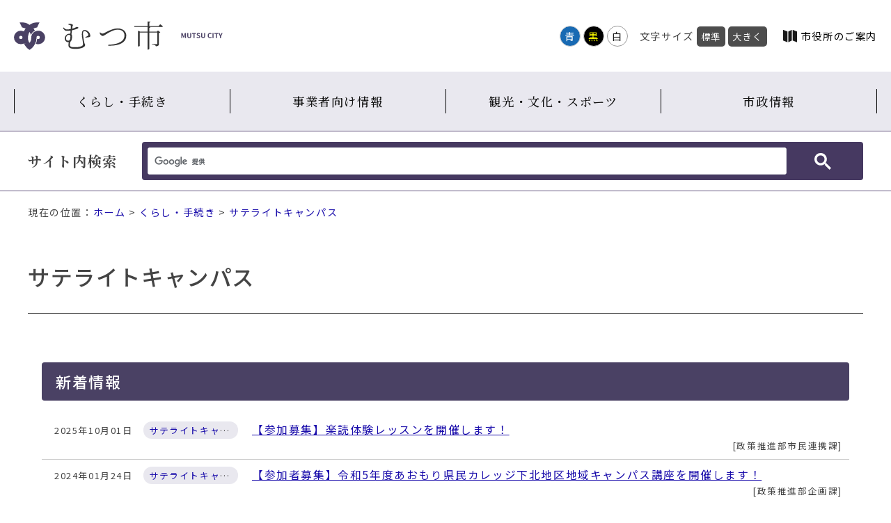

--- FILE ---
content_type: text/html
request_url: http://www.city.mutsu.lg.jp/kurashi/satellite/index.html
body_size: 14409
content:
<!doctype html>
<html>
<head>

<meta charset="utf-8">
<meta name="viewport" content="width=device-width" />
<meta http-equiv="X-UA-Compatible" content="IE=Edge" />
<meta property="og:title" content="むつ市">
<meta property="og:type" content="website">
<meta property="og:url" content="https://www.city.mutsu.lg.jp/">
<meta property="og:site_name" content="むつ市">
<title>サテライトキャンパス｜むつ市</title>

<link href="/css/parts.css" rel="stylesheet" type="text/css">
<link href="/css/page/common.css" rel="stylesheet" type="text/css">
<link id="haikei" href="/css/color/white.css" rel="stylesheet" type="text/css" />	
	
<script type="text/javascript" src="/js/jquery.min.js"></script>
<script type="text/javascript" src="/js/jquery.cookie.js"></script>
<script type="text/javascript" src="/js/common.js"></script>

<!-- Custom Search -->
<script async src="https://cse.google.com/cse.js?cx=2bbfa2da60900ac87"></script>

<!-- Global site tag (gtag.js) - Google Analytics -->
<script async src="https://www.googletagmanager.com/gtag/js?id=UA-6920127-1"></script>
<script>
  window.dataLayer = window.dataLayer || [];
  function gtag(){dataLayer.push(arguments);}
  gtag('js', new Date());

  gtag('config', 'UA-6920127-1');
</script>

<!-- Global site tag (gtag.js) - Google Analytics -->
<script async src="https://www.googletagmanager.com/gtag/js?id=G-P89WNZDH4S"></script>
<script>
  window.dataLayer = window.dataLayer || [];
  function gtag(){dataLayer.push(arguments);}
  gtag('js', new Date());

  gtag('config', 'G-P89WNZDH4S');
</script>
</head>

<body>
	<div class="font_switch">
		
		<div id="skip_navi">
		<div>ナビゲーションスキップメニュー</div>
		<ol>
			<li><a href="#wrap">本文へ移動する</a></li>
		</ol>
	</div>

	<div id="header"><!--header START-->
			
		<div class="inner">
			<div class="navi">
				<div class="logo">
					<a href="/" title="青森県むつ市"><img src="/contents_images/logo.svg" width="300px" height="auto" alt="青森県むつ市"></a>
				</div>
				<div class="nav">
					<div class="color_sw pc">
						<ul id="color_bt" title="背景色変更">
							<li class="swit blue"><a href="javascript:void(0)">青</a></li>
							<li class="swit black"><a href="javascript:void(0)">黒</a></li>
							<li class="swit white"><a href="javascript:void(0)">白</a></li>
						</ul>
					</div>
					<div class="font_size pc" title="文字サイズ変更">
						<ul>
							<li>文字サイズ</li>
							<li class="font_m"><a class="fontsize" href="javascript:void();" onclick="fsChange('d'); return false;">標準</a></li>
							<li class="font_l"><a class="fontsize" href="javascript:void();" onclick="fsChange('l'); return false;">大きく</a></li>
						</ul>
					</div>
					<div id="language"><a href="/language.html">Language</a></div>
					<div id="google_translate_element"></div>
						<script type="text/javascript">
							function googleTranslateElementInit() {
								new google.translate.TranslateElement({pageLanguage: 'ja', layout: google.translate.TranslateElement.InlineLayout.SIMPLE}, 'google_translate_element');
							}
						</script>
					<script type="text/javascript" src="//translate.google.com/translate_a/element.js?cb=googleTranslateElementInit"></script>
					<div class="annai"><a href="/government/about/annai/index.html">市役所のご案内</a></div>
				</div>
			</div>
		</div>
			
		<div class="slide_title sp spmenu btn-trigger" id="btn01">
			  <span></span>
			  <span></span>
			  <span></span>
		</div>
			
		<div class="row">	
			<div id="menu">
				<ul>
	<li><a href="/kurashi/">くらし・手続き</a></li>
	<li><a href="/work/">事業者向け情報</a></li>
	<li><a href="/bunka/">観光・文化・スポーツ</a></li>
	<li><a href="/government/">市政情報</a></li>
</ul>
			</div>
			<section id="search">
				<div class="inner">
					<h2>サイト内検索</h2>
					<div class="search_box">
						<div class="gcse-searchbox-only"></div>
					</div>
				</div>
			</section>
		</div>	
	
	</div><!--header END-->	
		<div class="breadcrumb">現在の位置：<a href="../../index.html">ホーム</a>  &gt;  <a href="../">くらし・手続き</a>  &gt;  <a href="./">サテライトキャンパス</a></div>

		<div id="wrap">
			<section class="contents category">
				<div class="detail">
					<h1>サテライトキャンパス</h1>
					
					<section class="cat_wrap">
						
																																				</section>
					
					<div class="cat_inner">
															</div>
					
					<h2 class="cat_news_h2">新着情報</h2>
					<div class="news">
						<ul class="content">
														<li>
<span class="date">2025年10月01日</span>
<span class="icon"><a href="./">サテライトキャンパス</a></span>
<a href="R7Rakudoku_resson.html">【参加募集】楽読体験レッスンを開催します！</a>
<span class="sig_name">政策推進部市民連携課</span>
</li>

<li>
<span class="date">2024年01月24日</span>
<span class="icon"><a href="./">サテライトキャンパス</a></span>
<a href="2023-sateraito-aomorikennminnkarejjikouza.html">【参加者募集】令和5年度あおもり県民カレッジ下北地区地域キャンパス講座を開催します！</a>
<span class="sig_name">政策推進部企画課</span>
</li>

<li>
<span class="date">2023年08月14日</span>
<span class="icon"><a href="./">サテライトキャンパス</a></span>
<a href="2023-sateraito-geoparkkouza.html">令和5年度 むつサテライトキャンパス ジオパーク講座を開催します！</a>
<span class="sig_name">政策推進部企画課</span>
</li>

<li>
<span class="date">2023年07月10日</span>
<span class="icon"><a href="./">サテライトキャンパス</a></span>
<a href="2023-sateraito-houritu02.html">【参加者募集】令和5年度 むつサテライトキャンパス法律講座を開催します！</a>
<span class="sig_name">政策推進部企画課</span>
</li>

<li>
<span class="date">2023年07月10日</span>
<span class="icon"><a href="./">サテライトキャンパス</a></span>
<a href="2023-sateraito-syokuikukennkoukouza.html">【参加者募集】令和5年度 むつサテライトキャンパス食育健康講座を開催します！</a>
<span class="sig_name">政策推進部企画課</span>
</li>

<li>
<span class="date">2023年07月10日</span>
<span class="icon"><a href="./">サテライトキャンパス</a></span>
<a href="2023-sateraito-koukouseimukekouza.html">【参加者募集】令和5年度 むつサテライトキャンパス高校生向け講座を開催します！</a>
<span class="sig_name">政策推進部企画課</span>
</li>

<li>
<span class="date">2023年06月02日</span>
<span class="icon"><a href="./">サテライトキャンパス</a></span>
<a href="2023-sateraito-kyouyoukouza.html">令和5年度 むつサテライトキャンパス教養講座開催のお知らせ</a>
<span class="sig_name">政策推進部企画課</span>
</li>

<li>
<span class="date">2022年10月12日</span>
<span class="icon"><a href="./">サテライトキャンパス</a></span>
<a href="2022koukouseimukekouza.html">令和４年度むつサテライトキャンパス高校生向け講座の開催について</a>
<span class="sig_name">政策推進部企画課</span>
</li>

<li>
<span class="date">2022年10月12日</span>
<span class="icon"><a href="./">サテライトキャンパス</a></span>
<a href="aomorikennminnkarejjikouza.html">むつサテライトキャンパス×あおもり県民カレッジ地域キャンパス講座の開催について</a>
<span class="sig_name">政策推進部企画課</span>
</li>

<li>
<span class="date">2018年12月20日</span>
<span class="icon"><a href="./">サテライトキャンパス</a></span>
<a href="satellitecampus.html">むつサテライトキャンパス</a>
<span class="sig_name">政策推進部市民連携課</span>
</li>

<li>
<span class="date">2018年12月20日</span>
<span class="icon"><a href="./">サテライトキャンパス</a></span>
<a href="satellite_oboegaki.html">むつサテライトキャンパス覚書締結式・記念行事を開催しました</a>
<span class="sig_name">政策推進部市民連携課</span>
</li>

						</ul>
					</div>
					
					<div class="cat_inner">
															</div>
					
					
				</div>
			</section>
		</div>

		<section id="koukoku">
			<div class="wrapper">		
				<h2>広告欄<a href="/government/gyosei/yuuryoukoukoku/index.html">広告募集について</a></h2>
				<ul>
	<li><a href="http://www.rfsco.co.jp/" id="webbox" onclick="gtag('event', 'Click', {'event_category': 'banner', 'event_label': 'WEBBOX合同会社', 'value': '0'});" target="_blank"><img alt="WEBBOX合同会社" height="50" src="../../images/rfs1_0.gif" width="150"></a></li>
	<li><a href="https://mchoice.jp" id="pocketwifi" onclick="gtag('event', 'Click', {'event_category': 'banner', 'event_label': 'ポケットwifi', 'value': '0'});" target="_blank"><img alt="名医のチョイス" height="50" src="../../images/mediad2.png" width="150"></a></li>
	<li><a href="https://www.city.mutsu.lg.jp/government/gyosei/yuuryoukoukoku/2025-0207-1108-133.html" id="kokuminkyousai" onclick="gtag('event', 'Click', {'event_category': 'banner', 'event_label': '国民共済', 'value': '0'});" target="_blank"><img alt="広告募集中" height="50" src="../../images/bnr_ad_dummy_1.png" width="150"></a></li>
	<li><a href="https://www.city.mutsu.lg.jp/government/gyosei/yuuryoukoukoku/2025-0207-1108-133.html" target="_blank"><img alt="広告バナー募集中" height="50" src="../../images/bnr_ad_dummy_1.png" width="150"></a></li>
	<li><a href="https://www.city.mutsu.lg.jp/government/gyosei/yuuryoukoukoku/2025-0207-1108-133.html" id="recyclenenryou" onclick="gtag('event', 'Click', {'event_category': 'banner', 'event_label': 'リサイクル燃料貯蔵株式会社', 'value': '0'});" style="font-size: 15.68px; color: rgb(173, 44, 44); text-decoration-line: none; letter-spacing: 1.6px;" target="_blank"><img alt="広告バナー募集中" height="50" src="../../images/bnr_ad_dummy_1.png" width="150"></a></li>
	<li><a href="https://www.city.mutsu.lg.jp/government/gyosei/yuuryoukoukoku/2025-0207-1108-133.html" id="aodai" onclick="gtag('event', 'Click', {'event_category': 'banner', 'event_label': '青森大学むつキャンパス', 'value': '0'});" style="font-size: 15.68px; color: rgb(173, 44, 44); text-decoration-line: none; letter-spacing: 1.6px;" target="_blank"><img alt="広告バナー募集中" height="50" src="../../images/bnr_ad_dummy_1.png" width="150"></a></li>
	<li><a href="https://www.city.mutsu.lg.jp/government/gyosei/yuuryoukoukoku/2025-0207-1108-133.html" id="eikaiwa" onclick="gtag('event', 'Click', {'event_category': 'banner', 'event_label': 'オンライン英会話AmazingTalker', 'value': '0'});" target="_blank"><img alt="広告バナー募集中" height="50" src="../../images/bnr_ad_dummy_1.png" width="150"></a></li>
	<li><a href="https://www.city.mutsu.lg.jp/government/gyosei/yuuryoukoukoku/2025-0207-1108-133.html" id="biyo" onclick="gtag('event', 'Click', {'event_category': 'banner', 'event_label': 'B-topics', 'value': '0'});" target="_blank"><img alt="広告バナー募集中" height="50" src="../../images/bnr_ad_dummy_1.png" width="150"></a></li>
	<li><a href="https://www.city.mutsu.lg.jp/government/gyosei/yuuryoukoukoku/2025-0207-1108-133.html" id="moneygrorth" onclick="gtag('event', 'Click', {'event_category': 'banner', 'event_label': 'MoneyGrorth', 'value': '0'});" target="_blank"><img alt="広告バナー募集中！" height="50" src="../../images/bnr_ad_dummy_1.png" width="150"></a></li>
	<li><a href="https://www.city.mutsu.lg.jp/government/gyosei/yuuryoukoukoku/2025-0207-1108-133.html" id="goofurusato" onclick="gtag('event', 'Click', {'event_category': 'banner', 'event_label': 'gooふるさと納税', 'value': '0'});" target="_blank"><img alt="広告バナー募集中！" height="50" src="../../images/bnr_ad_dummy_1.png" width="150"></a></li>
	<li><a href="https://www.city.mutsu.lg.jp/government/gyosei/yuuryoukoukoku/2025-0207-1108-133.html" target="_blank"><img alt="広告バナー募集中11" height="50" src="../../images/bnr_ad_dummy_1.png" width="150"></a></li>
	<li><a href="https://www.city.mutsu.lg.jp/government/gyosei/yuuryoukoukoku/2025-0207-1108-133.html" target="_blank"><img alt="広告バナー募集中！" height="50" src="../../images/bnr_ad_dummy_1.png" width="150"></a></li>
	<li><a href="https://www.city.mutsu.lg.jp/government/gyosei/yuuryoukoukoku/2025-0207-1108-133.html" target="_blank"><img alt="広告バナー募集中！" height="50" src="../../images/bnr_ad_dummy_1.png" width="150"></a></li>
	<li><a href="https://www.city.mutsu.lg.jp/government/gyosei/yuuryoukoukoku/2025-0207-1108-133.html" target="_blank"><img alt="広告バナー募集中！" height="50" src="../../images/bnr_ad_dummy.png" width="150"></a></li>
</ul>
			</div>			
		</section>

		<footer>
			<div class="footer_link">
				<div class="logo"><img src="/contents_images/logo.svg" width="407px" height="auto" alt=""></div>
				<div class="chousha">
					<ul>
	<li><a href="../../government/shisetsu/gyousei/mutsusiyakushohontyousya.html">むつ市役所本庁舎</a></li>
	<li><a href="../../government/shisetsu/gyousei/kawauchityousya.html">川内庁舎</a></li>
	<li><a href="../../government/shisetsu/gyousei/oohatatyousya.html">大畑庁舎</a></li>
	<li><a href="../../government/shisetsu/gyousei/wakinosawatyousya.html">脇野沢庁舎</a></li>
</ul>
				</div>
			</div>
			<div class="copy">
				<div class="inner">
					<div class="footer_menu">
						<ul>
	<li><a href="../../siteinformation/index.html">サイト情報</a></li>
	<li><a href="../../siteinformation/kanrenlink.html">関連リンク一覧</a></li>
	<li><a href="../../sitemap.html">サイトマップ</a></li>
	<li><a href="../../soshiki/index.html">組織から探す</a></li>
	<li class="contact"><a href="../../toiawase.html">お問い合わせ</a></li>
	<li><a href="/feed.rss" target="_blank">RSSフィード</a></li>
</ul>
					</div>
					<div class="copyright">
						<p>Copyright(C) Mutsu city. All Rights Reserved.</p>
					</div>
				</div>
			</div>
		</footer>

		<a href="../../../httpdocs" id="gotop"><img src="/contents_images/pagetop.png" width="" height="" alt="ページ上部へ"></a>		
	</div>	
	
</body>
</html>

--- FILE ---
content_type: text/css
request_url: http://www.city.mutsu.lg.jp/css/page/public.css
body_size: 20109
content:
@charset "UTF-8";
/* CSS Document */



/*######################################################
　ヘッダー
######################################################*/
#header .inner{
	margin:30px auto;
	padding: 0px 20px;
	max-width: 1280px;
}

/*######################################################
　メニュー
######################################################*/

#menu{
	background-color: #e9e8ef;
	padding:25px 20px;
}

#menu ul{
	display: flex;
	justify-content: flex-start;
	padding: 0px;
	max-width: 1280px;
	margin:auto;
}

#menu ul li{
	list-style: none;
	border-left: 1px solid #000;
	flex-grow: 1;
	width: 100%;
}

#menu ul li:last-child{
	border-right: 1px solid #000;
}

#menu ul li a{
	display: block;
	text-align: center;
	padding:5px 10px;
	color: #111;
	font-family: "Noto Serif JP";
	font-size: 1.1em;
	font-weight: 500;
	text-decoration: none;
	position: relative;
	z-index: 1;
}

#menu ul li a::before {
	position: absolute;
	top: 0;
	right: 0;
	bottom: 0;
	left: 0;
	z-index: -1;
	content: '';
	background: #fff;
	transform-origin: left top;
	transform: scale(1, 0);
	transition: transform .3s;
}

#menu ul li a:hover::before {
	color: #fff;
	transform-origin: left bottom;
	transform: scale(1, 1);
}



/*######################################################
　検索
######################################################*/
#search{
	background-color: #fff;
	padding: 15px 0px;
	max-width: 100%;
	border-radius: 0px;
	margin: 0px;
	border-top: 1px solid #685982;
	border-bottom: 1px solid #685982;
}

#search .inner {
	max-width: 1200px;
	margin: 0px auto;
}

#search .inner h2{
	font-size: 1.3em;
	width: 160px;
}

#search .inner .search_box{
	width: calc(100% - 180px);
}


/*######################################################
　コンテンツ
######################################################*/
.breadcrumb{
	margin-top: 30px;
	max-width: 1200px;
	margin: 20px auto 0px;
	padding: 0 20px;
	font-size: 0.9em;
}

.breadcrumb > .wcvsubcrumbs:before{
	content: "現在の位置：";
}

/* 記事詳細 */
#wrap{
	max-width: 1200px;
	margin: 60px auto 30px;
	padding: 0 20px;
	display: flex;
	justify-content: space-between;
}

#wrap .contents {
	width: calc(100% - 320px);
}

#wrap .contents h1{
	font-size: 2em;
	margin: 0px -30px 40px;
	font-weight: 500;
	padding-bottom: 30px;
	border-bottom: 1px solid #444;
}

#wrap .contents .detail{
	padding: 0 30px;
	margin-bottom: 80px;
}

#wrap .contents .detail a{
	text-decoration: underline;
}
#wrap .contents .detail a:hover{
	text-decoration: none;
}


#wrap .contents .detail h2{
	background-color: #4a4164;
	padding: 12px 20px;
	margin: 70px -30px 20px;
	font-weight: 500;
	font-size: 1.4em;
	border-radius: 4px;
	color: #fff;
}

#wrap .contents .detail h2 a{
	color: #fff;
}


#wrap .contents .detail h3{
	background-color: #E9E8EF;
	border-bottom: 1px solid #000;
	padding: 10px 20px;
	margin: 50px -30px 20px;
	font-weight: 500;
	font-size: 1.25em;
}

#wrap .contents .detail h4{
	margin: 40px -20px 20px;
	padding:5px 10px;
	border-left: 10px solid #70446e;
	position: relative;
	font-weight: 500;
	font-size: 1.1em;
}

#wrap .contents .detail h4:before{
	content: "";
	display: block;
	width: calc(100% + 10px);
	border-bottom: 1px solid #808080;
	position: absolute;
	left: -10px;
	bottom: -3px;
}

#wrap .contents .detail h5{
	margin: 30px -20px 20px;
	border: 1px solid #808080;
	padding: 5px 10px;
	font-weight: 500;
	font-size: 1.05em;	
}
	
#wrap .contents .detail h6{	
	margin: 30px -10px 20px;
	padding: 2px 10px;	
	border-left: 8px solid #70446e;
	font-weight: 500;	
}

#wrap .contents .detail h1 + h2,
#wrap .contents .detail h1 + h3,
#wrap .contents .detail h1 + h4,
#wrap .contents .detail h1 + h5,
#wrap .contents .detail h1 + h6,
#wrap .contents .detail h2 + h3,
#wrap .contents .detail h2 + h4,
#wrap .contents .detail h2 + h5,
#wrap .contents .detail h2 + h6,
#wrap .contents .detail h3 + h4,
#wrap .contents .detail h3 + h5,
#wrap .contents .detail h3 + h6,
#wrap .contents .detail h4 + h5,
#wrap .contents .detail h4 + h6,
#wrap .contents .detail h5 + h6
{
	margin-top: 0px;
}

#wrap .contents .detail p{
	margin-bottom: 5px;
}

#wrap .contents .detail ul,
#wrap .contents .detail ol{
	margin: 5px 0;
}

#wrap .contents .detail li{
	margin-left: 20px;
}

/* Googleマップ */
iframe[src*="maps"]{
	width: 100%;
	height: 400px;
}

.google-maps{
	margin-bottom: 30px;
}

/* カレンダー */
.contents .wcv_sys_cal .wcv_sys_cal_design .wcv_sys_cal_legend{
	display: none;
}

/* SNS */
#wrap .contents .sns{
	border: 1px solid #CCC;
	display: flex;
	align-items: center;
	justify-content: space-between;
	max-width: 340px;
	padding: 10px 20px;
	border-radius: 50px;
	margin-bottom: 30px;
}

#wrap .contents .sns ul{
	display: flex;
}

#wrap .contents .sns ul li{
	list-style: none;
	width: 32px;
	height: 32px;
	margin-left: 5px;
}

/* 署名 */
.signature{
	border: 1px solid #70446E;
}

.signature .text{
	border-bottom: 1px solid #70446E;
	display: flex;
	width: 100%;
}

.signature .text h2{
	background-color: #685982;
	color: #fff;
	display: flex;
	flex-direction: column;
	justify-content: center;
	align-items: center;
	padding: 20px;
	border-right: 1px solid #70446E;
}

.signature .text div{
	padding: 20px;
}

.signature .mail{
	text-align: right;
	padding: 5px;
	/*display: none;*/
}

.signature .mail a{
	display: inline-block;
	background-color: #70446e;
	padding: 8px 16px 8px 30px;
	border-radius: 10px;
	color: #fff;
	font-weight: 500;
	border-right: 2px solid rgba(0,0,0,0.1);
	border-bottom: 2px solid rgba(0,0,0,0.1);
	position: relative;
	transition: 0.3s;
}

.signature .mail a:hover{
	background-color: #1f1e51;
}

.signature .mail a:before{
	content: "";
	display: block;
	width: 0;
	height: 0;
	border-style: solid;
	border-width: 6px 0 6px 10.4px;
	border-color: transparent transparent transparent #fff;
	border-radius: 3px;
	margin-right: 5px;
	position: absolute;
	top: calc(50% - 6px);
	left: 15px;
}

/* アンケート */
.enquete{
	border: 1px solid #70446E;
	margin-top: 60px;
	padding: 0 20px 20px;
}

.enquete h2{
	background-color: #E9E8EF;
	padding: 10px 20px;
	display: flex;
	justify-content: space-between;
	font-size: 1.2em;
	font-weight: 500;
	margin: 0 -20px 20px;
}

.enquete h2 .comm{
	font-size: 0.9em;
}

.enquete fieldset{
	border: 0;
	padding: 10px;
}

.enquete fieldset legend{
	border-left: 10px solid #70446e;
	padding: 5px 0 5px 14px;
	margin: 0 -10px 5px;
}

.enquete fieldset textarea{
	width: calc(100% - 20px);
	border: 1px solid #CCC;
	box-shadow: 0 0 8px -3px rgba(0,0,0,0.6) inset;
	border-radius: 4px;
	min-height: 80px;
	padding: 10px;
	margin: 5px 0;
}

.enquete fieldset .byside{
	display: flex;
}

.enquete fieldset label{
	cursor: pointer;
	margin-right: 10px;
	display: block;
	margin: 5px;
}

.enquete fieldset label input[type="radio"]{
	display: none;
}

.enquete fieldset label span{
	display: flex;
}

.enquete fieldset label input[type="radio"] + span:before{
	content: "";
	display: block;
	width: 20px;
	height: 20px;
	border: 1px solid #ccc;
	border-radius: 20px;
	margin-right: 5px;
	box-shadow: 0 0 8px -3px rgba(0,0,0,0.6) inset;
}

.enquete fieldset label input[type="radio"]:checked + span:before{
	background-color: #66d4dd; 
}

.bt_box{
	display: flex;
	justify-content: center;
}

.bt_box input.send_bt,
.bt_box input.cancel_bt{
	display: flex;
	align-items: center;
	justify-content: center;
	background-color: #70446e;
	padding: 8px 16px;
	border-radius: 10px;
	font-weight: 500;
	border: 0;
	border-right: 2px solid rgba(0,0,0,0.1);
	border-bottom: 2px solid rgba(0,0,0,0.1);
	cursor: pointer;
	font-size: 1.1em;
	transition: 0.3s;
	margin: 3px;
}

.bt_box input.send_bt{
	background-color: #70446e;
	color: #fff;
}

.bt_box input.cancel_bt{
	background-color: #DDD;
}

.bt_box input.send_bt:hover{
	background-color: #1f1e51;
}

.bt_box input.send_bt:before{
	content: "";
	display: block;
	width: 0;
	height: 0;
	border-style: solid;
	border-width: 6px 0 6px 10.4px;
	border-color: transparent transparent transparent #fff;
	border-radius: 3px;
	margin-right: 10px;
}


/* サブメニュー */
.submenu{
	width: 280px;
}

.submenu h2 a{
	background-color: #E9E8EF;
	display: block;
	padding: 20px;
	font-family: "Noto Serif JP";
	font-size: 1.2em;
	color: #000;
	font-weight: 600;
	border-bottom: 1px solid #4A4164;
	transition: 0.3s;
}

.submenu h2 a:hover{
	background-color: #70446e;
	color: #fff;	
}

.submenu h3 a{
	display: block;
	padding: 10px 20px;
	font-size: 1em;
	font-weight: 500;
	border-bottom: 1px solid #4A4164;
	color: #333;
	transition: 0.3s;
}

.submenu h3 a:hover{
	background-color: #685982;
	color: #fff;	
}

.submenu ul li{
	list-style: none;
}

.submenu ul li a{
	border-bottom: 1px dashed #CCC;
	padding: 8px 0 8px 20px;
	display: flex;
	align-items: center;
	color: #333;
}
.submenu ul li a:hover{
	text-decoration: underline;
}

.submenu ul li a:before{
	content: "";
	display: block;
	width: 0;
	height: 0;
	border-style: solid;
	border-width: 6px 0 6px 10.4px;
	border-color: transparent transparent transparent #70446E;
	margin-right: 5px;
}

/*######################################################
　カテゴリーページ
######################################################*/

#wrap .contents.category {
	width: 100%;
}

#wrap .contents.category .detail{
	padding: 0px;
}

#wrap .contents.category h1{
	margin-left: 0px;
	margin-right: 0px;	
}

#wrap .contents.category .detail h2{
	margin-left: 20px;
	margin-right: 20px;	
}

#wrap .contents.category .detail li{
	margin-left: 0px;
	margin-right: 0px;		
}


/* カテゴリ階層インデックス　更新情報 */

#wrap .contents .detail .news{
	margin-bottom: 40px;
}

#wrap .contents .detail ul.content{
	max-height: 800px;
	margin: 0px 20px;
    overflow-y: auto;
}

.content li{
	border-bottom: 1px solid #CCC;
	display: flex;
	padding: 10px;
	flex-wrap: wrap;
}

.content li span.date{
	width: 120px;
	font-size: 0.8rem;
	padding: 3px 8px;
	border-radius: 30px;
}

.content li span.icon{
	background-color: #E9E8EF;
	font-size: 0.8rem;
	padding: 3px 8px;
	border-radius: 30px;
	width: 120px;
	overflow: hidden;
	white-space: nowrap;
	text-overflow: ellipsis;
	text-align: center;
}

#wrap .content li span.icon a{
	margin-left: 0;
	text-decoration: none;
}


.content li span.sig_name{
	width: 100%;
	text-align: right;
	font-size: 80%;
}

.content li span.sig_name:before{
	content: "[";
}

.content li span.sig_name:after{
	content: "]";
}

.content li span.sig_name:empty:before,
.content li span.sig_name:empty:after{
	content: "";
}

/* ページ階層インデックス　記事一覧 */

#wrap .contents .detail .cat_news_h2{
	margin-top: 30px;
}

#wrap .contents .detail li.pagelist_li{
	list-style: none;
	border-bottom: 1px solid #CCC;
	margin-left: 0;
	padding: 5px;
	display: flex;
	flex-wrap: wrap;
	align-items: center;
}

#wrap .contents .detail li.pagelist_li a{
	display: flex;
	align-items: center;
}

#wrap .contents .detail li.pagelist_li a:before{
	content: "";
	display: block;
	width: 0;
	height: 0;
	border-style: solid;
	border-width: 6px 0 6px 10.4px;
	border-color: transparent transparent transparent #4a4164;
	margin-right: 5px;
}
.pagelist_li a{
	margin-right: 10px;
}

.pagelist_li .right{
	text-align: right;
	margin-left: auto;
}

.pagelist_li span.sig_name{
	font-size: 80%;
}

.pagelist_li span.sig_name:before{
	content: "[";
}

.pagelist_li span.sig_name:after{
	content: "]";
}

.pagelist_li span.sig_name:empty:before,
.pagelist_li span.sig_name:empty:after{
	content: "";
}

.pagelist_li span.date{
	font-size: 80%;
}

/* 新着非表示クラス */
.disp_no{
	display: none;
}


/* サブカテゴリ */
.cat_wrap {
	display: flex;
	flex-wrap: wrap;
	margin-top: 40px;
}

.cat_box {
	width: calc(100% / 3 - 40px);
	margin: 10px 20px 10px;
}

#wrap .contents .detail .cat_box h3{
	margin: 0px 0px 0px;
}

#wrap .contents .detail .cat_box h3 a{
	display: block;
}

.cat_box .cat_comm{
	padding: 10px 0 10px;
}

.cat_box .cat_comm:empty{
	padding: 0px;
}

#wrap .contents.category .detail .cat_inner{
	padding: 0 50px;
}

#wrap .contents.category .detail .cat_inner h2{
	margin: 70px -30px 20px;
}

#wrap .contents.category .detail .pagelist li{
	list-style: none;
	padding: 10px;
	border-bottom: 1px dotted #CCC;
	margin: auto -20px;
}



/*######################################################
　広報むつ
######################################################*/
.koho_block{
	display: flex;
	flex-wrap: wrap;
	justify-content: center;
}

.koho_block .koho_photo{
	width: 250px;
}

.koho_block .kohotext{
	padding: 20px;
	width: calc(100% - 250px - 40px);
}

/*######################################################
　広告欄
######################################################*/
#koukoku{
	margin: 40px auto 0;
	padding: 30px 0px;
	background: #e9e8ef;
}

#koukoku a:hover{
	text-decoration: underline;
}

#koukoku .wrapper{
	margin-top: 0px;
	max-width: 1200px;
	margin: 0 auto;
	box-sizing: border-box;
}

#koukoku h2{
	font-size: 1.2em;
	margin-bottom: 20px;
	display: flex;
}

#koukoku h2 a{
	font-size: 0.98em;
	margin-left: 40px;
	display: flex;
	align-items: center;
}

#koukoku h2 a:before{
	content: "";
	display: block;
	width: 0;
	height: 0;
	border-style: solid;
	border-width: 6px 0 6px 10.4px;
	border-color: transparent transparent transparent #70446E;
	margin-right: 5px;
}

#koukoku ul{
	display: flex;
	flex-wrap: wrap;
}

#koukoku ul li{
	margin: 5px 4px;
	list-style: none;
}

#koukoku ul li a {
	/*border: 1px solid #999;*/
	display: block;
}

/***** フォーム確認画面バナー表示 *****/
body.form_conf #koukoku{
	display: block;
}


/*######################################################
　問い合わせフォーム
######################################################*/
input,
textarea,
select{
	font-family: 'Noto Sans JP', Meiryo, "Hiragino Kaku Gothic ProN", Verdana, "Yu Gothic", YuGothic, sans-serif;
	font-size: 1rem;
}


/*ラジオボタン（labelにクラス「radio」、spanにクラス「lever」を付与 */
.radio input[type="radio"]{
	-webkit-appearance: none;
    position: absolute;
    z-index: 2;
	width: 12px;
	height: 12px;
    left: -20px;
    top: calc(49.9% - 8px);
    margin: 0px;
    /*box-shadow: 29px 2px #EAEAEA;*/
	border-radius:10px;
}

.radio input[type="radio"]:focus,.radio input[type="radio"]:checked{
	box-shadow:none;
}

.radio{
  cursor: pointer;
  color: #333;
  font-weight: normal;
  letter-spacing: 0;
  display: inline-block;
  position: relative;
  margin-right: 20px;
	overflow: hidden;
}
.radio .lever{
	display: inline-block;
	padding: 5px 5px 5px 0;
}
.radio input:checked:focus + .lever,
.radio input:focus + .lever{
	background-color: #EFEFEF;
	border-radius: 4px;
}
.radio .lever:before{
	content:'';
	border: 1px solid #AAA;
	width: 18px;
	height: 18px;
	margin-right: 10px;
	display: inline-block;
	vertical-align: middle;
	border-radius:10px;
	-webkit-transition: all 800ms cubic-bezier(1, 0, 0, 1);
	-moz-transition: all 800ms cubic-bezier(1, 0, 0, 1);
	-o-transition: all 800ms cubic-bezier(1, 0, 0, 1);
	transition: all 800ms cubic-bezier(1, 0, 0, 1);
	-webkit-transition-timing-function: cubic-bezier(1, 0, 0, 1);
	-moz-transition-timing-function: cubic-bezier(1, 0, 0, 1);
	-o-transition-timing-function: cubic-bezier(1, 0, 0, 1);
	transition-timing-function: cubic-bezier(1, 0, 0, 1);
	margin-top: -5px;
	margin-left: 7px;
	background-color: #EAEAEA;
}
.radio input[type="radio"]:checked + .lever:before{
	opacity: 0;
	border-color: #FFF;
	background: #FFF;
	transform:scale(2);
}

.radio input[type="radio"]:checked + .lever{
	color: #006666;
}

.radio .lever:after{
	content:'';
	opacity: 0;
	position: absolute;
	left: 8px;
	top: 0px;
	width:8px;
	height: 16px;
	border-right: 2px solid #ddd;
	border-bottom: 2px solid #ddd;
	transform:rotate(-200deg);
	-webkit-transition: all 400ms cubic-bezier(1, 0, 0, 1);
	-moz-transition: all 400ms cubic-bezier(1, 0, 0, 1);
	-o-transition: all 400ms cubic-bezier(1, 0, 0, 1);
	transition: all 400ms cubic-bezier(1, 0, 0, 1);
	-webkit-transition-timing-function: cubic-bezier(1, 0, 0, 1);
	-moz-transition-timing-function: cubic-bezier(1, 0, 0, 1);
	-o-transition-timing-function: cubic-bezier(1, 0, 0, 1);
	transition-timing-function: cubic-bezier(1, 0, 0, 1);
	z-index: 4;
}
.radio input[type="radio"]:checked + .lever:after{
	opacity: 1;
	position: absolute;
	left: 12px;
	top: 4px;
	width:8px;
	height: 16px;
	border-right: 2px solid #009a9a;
	border-bottom: 2px solid #009a9a;
	transform:rotate(40deg);
}



/* 送信ボタン */
.bt_box{
	text-align: center;
	margin-top: 40px;
}

.send_bt{
	background-color: #70446e;
	border: 0;
	border-radius: 10px;
	display: inline-block;
	margin: auto;
	padding: 10px;
	width: 12em;
	cursor: pointer;
	transition: 0.1s;
	color: #FFF;
}

.send_bt:hover{
	background-color: #1f1e51;
}

.cancel_bt{
	background-color: #EEE;
	border: 0;
	border-radius: 10px;
	display: inline-block;
	margin: auto;
	padding: 10px;
	width: 10em;
	cursor: pointer;
}

/* 単行テキストエリア */
input[type="text"]{
	margin: 10px 0;
	width: calc(100% - 20px);
	background-color: #F3F3F3;
	border: 1px solid #999;
	padding: 10px;
}

/* 複数テキストエリア */
textarea{
	margin: 10px 0;
	width: calc(100% - 20px);
	min-height: 120px;
	background-color: #F3F3F3;
	border: 1px solid #999;
	padding: 10px;
}

/* セレクトエリア */
select{
	margin: 10px 0;
	max-width: calc(100% - 20px);
	background-color: #F3F3F3;
	border: 1px solid #999;
	padding: 10px;
}

input:focus, textarea:focus{
	background-color: #FCF7E8;
	border-color: #0099B2;
}

span.hissu{
	font-size:70%;
	color:#FFFFFF;
	background-color:#CF0003;
	padding:1px 4px;
	margin-right:10px;
	border-radius:3px;
	margin-top:-2px;
}

span.nini{
	font-size:70%;
	color:#FFFFFF;
	background-color:#004EB9;
	padding:1px 4px;
	margin-right:10px;
	border-radius:3px;
	margin-top:-2px;
}

/* 必須設定 */
.required:placeholder-shown{
	background-color: #F0E0E0;
	box-shadow: none;
	outline: none;
}

.required:not(:placeholder-shown){
}

/* アクセシビリティ対応 */
fieldset{
	border: 1px solid #CCC;
	margin-top: 40px;
	border-radius: 4px;
}

fieldset legend{
	font-size: 130%;
	padding: 10px 20px;
}

/* 確認画面 */
.conf_div{
	display: flex;
	position: relative;
	align-items: center;
	background-color: #EFEFEF;
}

.conf_div .conf_tit{
	width: 15em;
	white-space: nowrap;
	padding-left: 20px;
}

.conf_div .conf_text{
	width: calc(100% - 15em - 20px);
	padding: 20px;
	background-color: #FFF;
}

.conf_div .conf_text:after{
	content: "";
	display: block;
	width: 100%;
	height: 1px;
	background-color: #CCC;
	position: absolute;
	left: 0;
	bottom: 0;
}

.conf_div .conf_text:empty{
	padding: 0;
}

.conf_div .conf_text:empty:after{
	display: none;
}


.conf_btbox{
	text-align: center;
	margin-top: 40px;
}

.conf_btbox input[type="button"]{
	background-color: #D7D7D7;
	border: 0;
	border-radius: 10px;
	display: inline-block;
	margin: auto;
	padding: 10px;
	width: 12em;
	cursor: pointer;
	transition: 0.1s;
}
.conf_btbox input[type="button"]:hover{
	background-color: #CCC;
}
.conf_btbox input{
	margin-bottom: 10px !important;
}

body.form_conf #koukoku{
	display: none;
}

/* 対象記事セット */
.toiawase_setpage input{
	border: 0;
	background: none;
	padding: 0 10px;
	margin: 0 0 5px 0;
	outline: 0;
	color: #444;
}

/*######################################################
　サブサイトCSS (body.subsite)
######################################################*/
body.subsite .subsite_image{
	max-width: 1200px;
	margin: 60px auto 0;
}
body.subsite #wrap .contents .detail .subsite_news ul.content,
body.subsite #wrap .contents .detail .subsite_news ul.content li{
	margin: 0;
}


/*######################################################
　NotFound（広告非表示）
######################################################*/
.notfound #koukoku{
	display: none;
}

/*######################################################
　チャットボット調整
######################################################*/
iframe.ul-widget-main-window{
	/*bottom: 140px !important;*/
}


--- FILE ---
content_type: image/svg+xml
request_url: http://www.city.mutsu.lg.jp/contents_images/logo.svg
body_size: 4556
content:
<svg id="レイヤー_1" data-name="レイヤー 1" xmlns="http://www.w3.org/2000/svg" viewBox="0 0 345 50"><defs><style>.cls-1{fill:#4a4164;}.cls-2{fill:#333;}.cls-3{fill:none;}</style></defs><path class="cls-1" d="M276.6,20.57h1.89l1.45,4c.18.53.34,1.1.51,1.65h.06c.18-.55.33-1.12.52-1.65l1.41-4h1.88v8.5h-1.55V25.52c0-.8.13-2,.21-2.79h-.05l-.69,2-1.31,3.57h-1l-1.32-3.57-.68-2h0c.08.8.22,2,.22,2.79v3.55H276.6Z"/><path class="cls-1" d="M286.37,25.25V20.57h1.7v4.82c0,1.77.61,2.37,1.61,2.37s1.65-.6,1.65-2.37V20.57H293v4.68c0,2.82-1.2,4-3.28,4S286.37,28.07,286.37,25.25Z"/><path class="cls-1" d="M296.69,22h-2.38V20.57h6.5V22h-2.42v7.09h-1.7Z"/><path class="cls-1" d="M301.62,28l1-1.17a3.35,3.35,0,0,0,2.16.94c.88,0,1.35-.38,1.35-1s-.51-.82-1.27-1.14l-1.14-.49A2.45,2.45,0,0,1,302,22.87a2.65,2.65,0,0,1,2.94-2.46,3.76,3.76,0,0,1,2.66,1.09l-.86,1.07a2.69,2.69,0,0,0-1.8-.7c-.75,0-1.23.33-1.23.89s.61.83,1.33,1.12l1.12.47a2.35,2.35,0,0,1,1.71,2.31c0,1.39-1.16,2.57-3.13,2.57A4.56,4.56,0,0,1,301.62,28Z"/><path class="cls-1" d="M309.31,25.25V20.57H311v4.82c0,1.77.61,2.37,1.61,2.37s1.65-.6,1.65-2.37V20.57h1.63v4.68c0,2.82-1.21,4-3.28,4S309.31,28.07,309.31,25.25Z"/><path class="cls-1" d="M320.13,24.86c0-2.81,1.8-4.45,3.95-4.45a3.47,3.47,0,0,1,2.49,1.09l-.89,1.08a2.22,2.22,0,0,0-1.57-.71c-1.28,0-2.25,1.1-2.25,2.93s.87,3,2.22,3a2.36,2.36,0,0,0,1.76-.84l.89,1.06A3.43,3.43,0,0,1,324,29.23C321.87,29.23,320.13,27.69,320.13,24.86Z"/><path class="cls-1" d="M328.1,20.57h1.7v8.5h-1.7Z"/><path class="cls-1" d="M333.58,22h-2.39V20.57h6.5V22h-2.41v7.09h-1.7Z"/><path class="cls-1" d="M340.5,26,338,20.57h1.81l.85,2.07c.24.63.47,1.23.73,1.88h.05c.26-.65.52-1.25.76-1.88l.85-2.07h1.77L342.2,26v3.11h-1.7Z"/><path class="cls-2" d="M90,5.42a10.67,10.67,0,0,1,2.79-.37c1.36,0,4.68.84,4.68,1.89S97,8.05,96.72,9.52c-.11.68-.32,2.05-.53,3.73,5.47-1.42,6.37-2.89,7.68-2.89,1,0,2.58.05,2.58,1.21,0,.95-1.21,1.42-3.11,2.21A55.39,55.39,0,0,1,95.82,16c-.26,2.21-.52,4.68-.73,6.89a4.43,4.43,0,0,1,1,3.15c0,3.89-.58,7.73-3,9.36a27.48,27.48,0,0,0-.69,5.42c0,3.52,3.9,3.68,9.42,3.68,4.31,0,8.41-.89,10.36-1.95a3.33,3.33,0,0,0,2.05-3.36c0-2.68-2-12-2-16.25,0-5.31,1.47-7.52,4.42-7.52,5.1,0,9.52,4.89,9.52,9.83,0,1.69-.74,2.11-2.53,2.32a37.2,37.2,0,0,0-5.26,1l-.47-1.11a31.39,31.39,0,0,0,4-2.05,1.67,1.67,0,0,0,.89-1.63c0-3.42-3.68-6.52-6.46-6.52-1.79,0-2.21,2-2.21,4.52,0,3.58,1.52,12.26,2,14.57s1.52,2.73,1.52,4.52c0,4-8,6.47-15.51,6.47s-12.09-1.05-12.09-6.26a24.83,24.83,0,0,1,.57-4.84,3,3,0,0,1-.73.06,6.43,6.43,0,0,1-6-6.31c0-3.89,3-8.26,7.68-8.26a7,7,0,0,1,1.58.16c.15-1.68.31-3.63.42-5.47a40.76,40.76,0,0,1-5.79.47c-3.57,0-4.89-1.42-6.73-5.1l1-.58c2.89,3.11,4,3.21,6.31,3.21a27.61,27.61,0,0,0,5.47-.63c.1-2.05.15-3.79.15-4.63,0-1.21-.15-1.63-1.1-2A19.51,19.51,0,0,0,90,6.47ZM93.3,26.35c0-2-1-2.74-2.47-2.74-3.26,0-4.79,3.42-4.79,6a3.83,3.83,0,0,0,3.53,3.89C92.67,33.5,93.3,30.76,93.3,26.35Z"/><path class="cls-2" d="M142.41,19.46a5.37,5.37,0,0,0,3.53,2.05c1.1,0,1.94-.16,4.94-1.74,4.68-2.52,12.83-7,20.51-7,9.57,0,14.25,5.83,14.25,12.25,0,6.78-4.1,11.25-9.89,13.93-4.41,2-11.62,3.32-19.93,3l-.1-1.47c6.94-.37,12.57-1.11,17.88-3.53,6.2-2.84,9-6.73,9-12.46,0-6-4.31-9.68-11.25-9.68-6.31,0-13.31,4.21-17.41,6.74s-5.63,3.94-7.05,3.94-3.47-1.53-4.31-2.68a7.8,7.8,0,0,1-.94-2.74Z"/><path class="cls-2" d="M241.64,5.68s2.84,2.1,4.63,3.79c-.16.52-.74.78-1.47.78H222.66l2.73.32a1.72,1.72,0,0,1-1.68,1.31v6.26h12.62l1.53-1.84,4.1,3a4.34,4.34,0,0,1-2.32,1V38.6c0,2.31-.58,4-5.25,4.36A2.76,2.76,0,0,0,233.12,41a12.47,12.47,0,0,0-5-1.21V39s6,.37,7.31.37c1.1,0,1.42-.32,1.42-1.11V19.72H223.71V47.27c0,.53-1.26,1.37-2.31,1.37h-.58V19.72H207.94V42.23c0,.31-1.16,1-2.32,1h-.52V16.67l3.1,1.47h12.62V10.25H199l-.48-1.52h22.3V1l4.78.53c-.1.68-.63,1.21-1.89,1.36V8.73h15.41Z"/><path class="cls-1" d="M28.57,28l8.59-.94s.78,14.68-11.4,22C20,45.81,16.4,38.16,16.4,38.16l9.36-1.1C29,33.63,28.57,28,28.57,28Z"/><path class="cls-1" d="M11.4,16.61A11.4,11.4,0,1,0,22.8,28,11.39,11.39,0,0,0,11.4,16.61Zm0,14.21A2.81,2.81,0,1,1,14.21,28,2.81,2.81,0,0,1,11.4,30.82Z"/><path class="cls-1" d="M34.66,16.77c-.35-.65-1.22-2.23-2.36-3.95l6-1.83,3.91-8.43c-9.84,0-11.24.93-16.4,4.21C20.61,3.49,19.21,2.56,9.37,2.56L13.27,11l6,1.84A56.18,56.18,0,0,0,16.4,17.7s-3.25,15,0,20.46L26,38c-6.25-9-.27-19.25-.27-19.25A21.65,21.65,0,0,1,28.26,24,11.37,11.37,0,0,1,34.66,16.77Z"/><path class="cls-1" d="M40,16.61a11.4,11.4,0,0,0-4.87,21.7A25.78,25.78,0,0,0,37.16,28,2.81,2.81,0,1,1,40,30.82a2.77,2.77,0,0,1-1.75-.62,28.36,28.36,0,0,1-2,8.57A11.4,11.4,0,1,0,40,16.61Z"/><rect class="cls-3" width="345" height="50"/></svg>